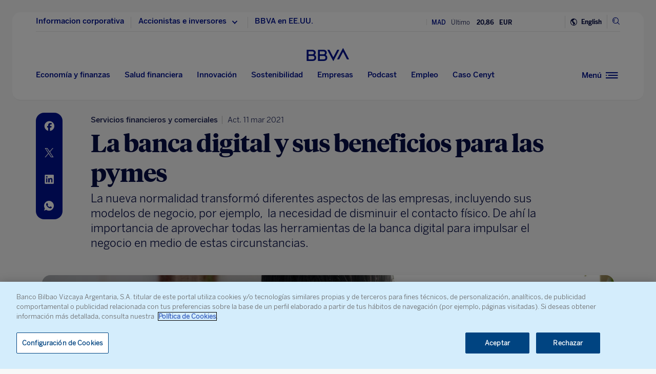

--- FILE ---
content_type: text/html; charset=utf-8
request_url: https://www.google.com/recaptcha/enterprise/anchor?ar=1&k=6LfOlw8sAAAAAH-t-BLYx_T0kwWuD0h4WeTX6EaK&co=aHR0cHM6Ly93d3cuYmJ2YS5jb206NDQz&hl=en&v=PoyoqOPhxBO7pBk68S4YbpHZ&size=invisible&anchor-ms=20000&execute-ms=30000&cb=pc1rnqqsh35b
body_size: 48494
content:
<!DOCTYPE HTML><html dir="ltr" lang="en"><head><meta http-equiv="Content-Type" content="text/html; charset=UTF-8">
<meta http-equiv="X-UA-Compatible" content="IE=edge">
<title>reCAPTCHA</title>
<style type="text/css">
/* cyrillic-ext */
@font-face {
  font-family: 'Roboto';
  font-style: normal;
  font-weight: 400;
  font-stretch: 100%;
  src: url(//fonts.gstatic.com/s/roboto/v48/KFO7CnqEu92Fr1ME7kSn66aGLdTylUAMa3GUBHMdazTgWw.woff2) format('woff2');
  unicode-range: U+0460-052F, U+1C80-1C8A, U+20B4, U+2DE0-2DFF, U+A640-A69F, U+FE2E-FE2F;
}
/* cyrillic */
@font-face {
  font-family: 'Roboto';
  font-style: normal;
  font-weight: 400;
  font-stretch: 100%;
  src: url(//fonts.gstatic.com/s/roboto/v48/KFO7CnqEu92Fr1ME7kSn66aGLdTylUAMa3iUBHMdazTgWw.woff2) format('woff2');
  unicode-range: U+0301, U+0400-045F, U+0490-0491, U+04B0-04B1, U+2116;
}
/* greek-ext */
@font-face {
  font-family: 'Roboto';
  font-style: normal;
  font-weight: 400;
  font-stretch: 100%;
  src: url(//fonts.gstatic.com/s/roboto/v48/KFO7CnqEu92Fr1ME7kSn66aGLdTylUAMa3CUBHMdazTgWw.woff2) format('woff2');
  unicode-range: U+1F00-1FFF;
}
/* greek */
@font-face {
  font-family: 'Roboto';
  font-style: normal;
  font-weight: 400;
  font-stretch: 100%;
  src: url(//fonts.gstatic.com/s/roboto/v48/KFO7CnqEu92Fr1ME7kSn66aGLdTylUAMa3-UBHMdazTgWw.woff2) format('woff2');
  unicode-range: U+0370-0377, U+037A-037F, U+0384-038A, U+038C, U+038E-03A1, U+03A3-03FF;
}
/* math */
@font-face {
  font-family: 'Roboto';
  font-style: normal;
  font-weight: 400;
  font-stretch: 100%;
  src: url(//fonts.gstatic.com/s/roboto/v48/KFO7CnqEu92Fr1ME7kSn66aGLdTylUAMawCUBHMdazTgWw.woff2) format('woff2');
  unicode-range: U+0302-0303, U+0305, U+0307-0308, U+0310, U+0312, U+0315, U+031A, U+0326-0327, U+032C, U+032F-0330, U+0332-0333, U+0338, U+033A, U+0346, U+034D, U+0391-03A1, U+03A3-03A9, U+03B1-03C9, U+03D1, U+03D5-03D6, U+03F0-03F1, U+03F4-03F5, U+2016-2017, U+2034-2038, U+203C, U+2040, U+2043, U+2047, U+2050, U+2057, U+205F, U+2070-2071, U+2074-208E, U+2090-209C, U+20D0-20DC, U+20E1, U+20E5-20EF, U+2100-2112, U+2114-2115, U+2117-2121, U+2123-214F, U+2190, U+2192, U+2194-21AE, U+21B0-21E5, U+21F1-21F2, U+21F4-2211, U+2213-2214, U+2216-22FF, U+2308-230B, U+2310, U+2319, U+231C-2321, U+2336-237A, U+237C, U+2395, U+239B-23B7, U+23D0, U+23DC-23E1, U+2474-2475, U+25AF, U+25B3, U+25B7, U+25BD, U+25C1, U+25CA, U+25CC, U+25FB, U+266D-266F, U+27C0-27FF, U+2900-2AFF, U+2B0E-2B11, U+2B30-2B4C, U+2BFE, U+3030, U+FF5B, U+FF5D, U+1D400-1D7FF, U+1EE00-1EEFF;
}
/* symbols */
@font-face {
  font-family: 'Roboto';
  font-style: normal;
  font-weight: 400;
  font-stretch: 100%;
  src: url(//fonts.gstatic.com/s/roboto/v48/KFO7CnqEu92Fr1ME7kSn66aGLdTylUAMaxKUBHMdazTgWw.woff2) format('woff2');
  unicode-range: U+0001-000C, U+000E-001F, U+007F-009F, U+20DD-20E0, U+20E2-20E4, U+2150-218F, U+2190, U+2192, U+2194-2199, U+21AF, U+21E6-21F0, U+21F3, U+2218-2219, U+2299, U+22C4-22C6, U+2300-243F, U+2440-244A, U+2460-24FF, U+25A0-27BF, U+2800-28FF, U+2921-2922, U+2981, U+29BF, U+29EB, U+2B00-2BFF, U+4DC0-4DFF, U+FFF9-FFFB, U+10140-1018E, U+10190-1019C, U+101A0, U+101D0-101FD, U+102E0-102FB, U+10E60-10E7E, U+1D2C0-1D2D3, U+1D2E0-1D37F, U+1F000-1F0FF, U+1F100-1F1AD, U+1F1E6-1F1FF, U+1F30D-1F30F, U+1F315, U+1F31C, U+1F31E, U+1F320-1F32C, U+1F336, U+1F378, U+1F37D, U+1F382, U+1F393-1F39F, U+1F3A7-1F3A8, U+1F3AC-1F3AF, U+1F3C2, U+1F3C4-1F3C6, U+1F3CA-1F3CE, U+1F3D4-1F3E0, U+1F3ED, U+1F3F1-1F3F3, U+1F3F5-1F3F7, U+1F408, U+1F415, U+1F41F, U+1F426, U+1F43F, U+1F441-1F442, U+1F444, U+1F446-1F449, U+1F44C-1F44E, U+1F453, U+1F46A, U+1F47D, U+1F4A3, U+1F4B0, U+1F4B3, U+1F4B9, U+1F4BB, U+1F4BF, U+1F4C8-1F4CB, U+1F4D6, U+1F4DA, U+1F4DF, U+1F4E3-1F4E6, U+1F4EA-1F4ED, U+1F4F7, U+1F4F9-1F4FB, U+1F4FD-1F4FE, U+1F503, U+1F507-1F50B, U+1F50D, U+1F512-1F513, U+1F53E-1F54A, U+1F54F-1F5FA, U+1F610, U+1F650-1F67F, U+1F687, U+1F68D, U+1F691, U+1F694, U+1F698, U+1F6AD, U+1F6B2, U+1F6B9-1F6BA, U+1F6BC, U+1F6C6-1F6CF, U+1F6D3-1F6D7, U+1F6E0-1F6EA, U+1F6F0-1F6F3, U+1F6F7-1F6FC, U+1F700-1F7FF, U+1F800-1F80B, U+1F810-1F847, U+1F850-1F859, U+1F860-1F887, U+1F890-1F8AD, U+1F8B0-1F8BB, U+1F8C0-1F8C1, U+1F900-1F90B, U+1F93B, U+1F946, U+1F984, U+1F996, U+1F9E9, U+1FA00-1FA6F, U+1FA70-1FA7C, U+1FA80-1FA89, U+1FA8F-1FAC6, U+1FACE-1FADC, U+1FADF-1FAE9, U+1FAF0-1FAF8, U+1FB00-1FBFF;
}
/* vietnamese */
@font-face {
  font-family: 'Roboto';
  font-style: normal;
  font-weight: 400;
  font-stretch: 100%;
  src: url(//fonts.gstatic.com/s/roboto/v48/KFO7CnqEu92Fr1ME7kSn66aGLdTylUAMa3OUBHMdazTgWw.woff2) format('woff2');
  unicode-range: U+0102-0103, U+0110-0111, U+0128-0129, U+0168-0169, U+01A0-01A1, U+01AF-01B0, U+0300-0301, U+0303-0304, U+0308-0309, U+0323, U+0329, U+1EA0-1EF9, U+20AB;
}
/* latin-ext */
@font-face {
  font-family: 'Roboto';
  font-style: normal;
  font-weight: 400;
  font-stretch: 100%;
  src: url(//fonts.gstatic.com/s/roboto/v48/KFO7CnqEu92Fr1ME7kSn66aGLdTylUAMa3KUBHMdazTgWw.woff2) format('woff2');
  unicode-range: U+0100-02BA, U+02BD-02C5, U+02C7-02CC, U+02CE-02D7, U+02DD-02FF, U+0304, U+0308, U+0329, U+1D00-1DBF, U+1E00-1E9F, U+1EF2-1EFF, U+2020, U+20A0-20AB, U+20AD-20C0, U+2113, U+2C60-2C7F, U+A720-A7FF;
}
/* latin */
@font-face {
  font-family: 'Roboto';
  font-style: normal;
  font-weight: 400;
  font-stretch: 100%;
  src: url(//fonts.gstatic.com/s/roboto/v48/KFO7CnqEu92Fr1ME7kSn66aGLdTylUAMa3yUBHMdazQ.woff2) format('woff2');
  unicode-range: U+0000-00FF, U+0131, U+0152-0153, U+02BB-02BC, U+02C6, U+02DA, U+02DC, U+0304, U+0308, U+0329, U+2000-206F, U+20AC, U+2122, U+2191, U+2193, U+2212, U+2215, U+FEFF, U+FFFD;
}
/* cyrillic-ext */
@font-face {
  font-family: 'Roboto';
  font-style: normal;
  font-weight: 500;
  font-stretch: 100%;
  src: url(//fonts.gstatic.com/s/roboto/v48/KFO7CnqEu92Fr1ME7kSn66aGLdTylUAMa3GUBHMdazTgWw.woff2) format('woff2');
  unicode-range: U+0460-052F, U+1C80-1C8A, U+20B4, U+2DE0-2DFF, U+A640-A69F, U+FE2E-FE2F;
}
/* cyrillic */
@font-face {
  font-family: 'Roboto';
  font-style: normal;
  font-weight: 500;
  font-stretch: 100%;
  src: url(//fonts.gstatic.com/s/roboto/v48/KFO7CnqEu92Fr1ME7kSn66aGLdTylUAMa3iUBHMdazTgWw.woff2) format('woff2');
  unicode-range: U+0301, U+0400-045F, U+0490-0491, U+04B0-04B1, U+2116;
}
/* greek-ext */
@font-face {
  font-family: 'Roboto';
  font-style: normal;
  font-weight: 500;
  font-stretch: 100%;
  src: url(//fonts.gstatic.com/s/roboto/v48/KFO7CnqEu92Fr1ME7kSn66aGLdTylUAMa3CUBHMdazTgWw.woff2) format('woff2');
  unicode-range: U+1F00-1FFF;
}
/* greek */
@font-face {
  font-family: 'Roboto';
  font-style: normal;
  font-weight: 500;
  font-stretch: 100%;
  src: url(//fonts.gstatic.com/s/roboto/v48/KFO7CnqEu92Fr1ME7kSn66aGLdTylUAMa3-UBHMdazTgWw.woff2) format('woff2');
  unicode-range: U+0370-0377, U+037A-037F, U+0384-038A, U+038C, U+038E-03A1, U+03A3-03FF;
}
/* math */
@font-face {
  font-family: 'Roboto';
  font-style: normal;
  font-weight: 500;
  font-stretch: 100%;
  src: url(//fonts.gstatic.com/s/roboto/v48/KFO7CnqEu92Fr1ME7kSn66aGLdTylUAMawCUBHMdazTgWw.woff2) format('woff2');
  unicode-range: U+0302-0303, U+0305, U+0307-0308, U+0310, U+0312, U+0315, U+031A, U+0326-0327, U+032C, U+032F-0330, U+0332-0333, U+0338, U+033A, U+0346, U+034D, U+0391-03A1, U+03A3-03A9, U+03B1-03C9, U+03D1, U+03D5-03D6, U+03F0-03F1, U+03F4-03F5, U+2016-2017, U+2034-2038, U+203C, U+2040, U+2043, U+2047, U+2050, U+2057, U+205F, U+2070-2071, U+2074-208E, U+2090-209C, U+20D0-20DC, U+20E1, U+20E5-20EF, U+2100-2112, U+2114-2115, U+2117-2121, U+2123-214F, U+2190, U+2192, U+2194-21AE, U+21B0-21E5, U+21F1-21F2, U+21F4-2211, U+2213-2214, U+2216-22FF, U+2308-230B, U+2310, U+2319, U+231C-2321, U+2336-237A, U+237C, U+2395, U+239B-23B7, U+23D0, U+23DC-23E1, U+2474-2475, U+25AF, U+25B3, U+25B7, U+25BD, U+25C1, U+25CA, U+25CC, U+25FB, U+266D-266F, U+27C0-27FF, U+2900-2AFF, U+2B0E-2B11, U+2B30-2B4C, U+2BFE, U+3030, U+FF5B, U+FF5D, U+1D400-1D7FF, U+1EE00-1EEFF;
}
/* symbols */
@font-face {
  font-family: 'Roboto';
  font-style: normal;
  font-weight: 500;
  font-stretch: 100%;
  src: url(//fonts.gstatic.com/s/roboto/v48/KFO7CnqEu92Fr1ME7kSn66aGLdTylUAMaxKUBHMdazTgWw.woff2) format('woff2');
  unicode-range: U+0001-000C, U+000E-001F, U+007F-009F, U+20DD-20E0, U+20E2-20E4, U+2150-218F, U+2190, U+2192, U+2194-2199, U+21AF, U+21E6-21F0, U+21F3, U+2218-2219, U+2299, U+22C4-22C6, U+2300-243F, U+2440-244A, U+2460-24FF, U+25A0-27BF, U+2800-28FF, U+2921-2922, U+2981, U+29BF, U+29EB, U+2B00-2BFF, U+4DC0-4DFF, U+FFF9-FFFB, U+10140-1018E, U+10190-1019C, U+101A0, U+101D0-101FD, U+102E0-102FB, U+10E60-10E7E, U+1D2C0-1D2D3, U+1D2E0-1D37F, U+1F000-1F0FF, U+1F100-1F1AD, U+1F1E6-1F1FF, U+1F30D-1F30F, U+1F315, U+1F31C, U+1F31E, U+1F320-1F32C, U+1F336, U+1F378, U+1F37D, U+1F382, U+1F393-1F39F, U+1F3A7-1F3A8, U+1F3AC-1F3AF, U+1F3C2, U+1F3C4-1F3C6, U+1F3CA-1F3CE, U+1F3D4-1F3E0, U+1F3ED, U+1F3F1-1F3F3, U+1F3F5-1F3F7, U+1F408, U+1F415, U+1F41F, U+1F426, U+1F43F, U+1F441-1F442, U+1F444, U+1F446-1F449, U+1F44C-1F44E, U+1F453, U+1F46A, U+1F47D, U+1F4A3, U+1F4B0, U+1F4B3, U+1F4B9, U+1F4BB, U+1F4BF, U+1F4C8-1F4CB, U+1F4D6, U+1F4DA, U+1F4DF, U+1F4E3-1F4E6, U+1F4EA-1F4ED, U+1F4F7, U+1F4F9-1F4FB, U+1F4FD-1F4FE, U+1F503, U+1F507-1F50B, U+1F50D, U+1F512-1F513, U+1F53E-1F54A, U+1F54F-1F5FA, U+1F610, U+1F650-1F67F, U+1F687, U+1F68D, U+1F691, U+1F694, U+1F698, U+1F6AD, U+1F6B2, U+1F6B9-1F6BA, U+1F6BC, U+1F6C6-1F6CF, U+1F6D3-1F6D7, U+1F6E0-1F6EA, U+1F6F0-1F6F3, U+1F6F7-1F6FC, U+1F700-1F7FF, U+1F800-1F80B, U+1F810-1F847, U+1F850-1F859, U+1F860-1F887, U+1F890-1F8AD, U+1F8B0-1F8BB, U+1F8C0-1F8C1, U+1F900-1F90B, U+1F93B, U+1F946, U+1F984, U+1F996, U+1F9E9, U+1FA00-1FA6F, U+1FA70-1FA7C, U+1FA80-1FA89, U+1FA8F-1FAC6, U+1FACE-1FADC, U+1FADF-1FAE9, U+1FAF0-1FAF8, U+1FB00-1FBFF;
}
/* vietnamese */
@font-face {
  font-family: 'Roboto';
  font-style: normal;
  font-weight: 500;
  font-stretch: 100%;
  src: url(//fonts.gstatic.com/s/roboto/v48/KFO7CnqEu92Fr1ME7kSn66aGLdTylUAMa3OUBHMdazTgWw.woff2) format('woff2');
  unicode-range: U+0102-0103, U+0110-0111, U+0128-0129, U+0168-0169, U+01A0-01A1, U+01AF-01B0, U+0300-0301, U+0303-0304, U+0308-0309, U+0323, U+0329, U+1EA0-1EF9, U+20AB;
}
/* latin-ext */
@font-face {
  font-family: 'Roboto';
  font-style: normal;
  font-weight: 500;
  font-stretch: 100%;
  src: url(//fonts.gstatic.com/s/roboto/v48/KFO7CnqEu92Fr1ME7kSn66aGLdTylUAMa3KUBHMdazTgWw.woff2) format('woff2');
  unicode-range: U+0100-02BA, U+02BD-02C5, U+02C7-02CC, U+02CE-02D7, U+02DD-02FF, U+0304, U+0308, U+0329, U+1D00-1DBF, U+1E00-1E9F, U+1EF2-1EFF, U+2020, U+20A0-20AB, U+20AD-20C0, U+2113, U+2C60-2C7F, U+A720-A7FF;
}
/* latin */
@font-face {
  font-family: 'Roboto';
  font-style: normal;
  font-weight: 500;
  font-stretch: 100%;
  src: url(//fonts.gstatic.com/s/roboto/v48/KFO7CnqEu92Fr1ME7kSn66aGLdTylUAMa3yUBHMdazQ.woff2) format('woff2');
  unicode-range: U+0000-00FF, U+0131, U+0152-0153, U+02BB-02BC, U+02C6, U+02DA, U+02DC, U+0304, U+0308, U+0329, U+2000-206F, U+20AC, U+2122, U+2191, U+2193, U+2212, U+2215, U+FEFF, U+FFFD;
}
/* cyrillic-ext */
@font-face {
  font-family: 'Roboto';
  font-style: normal;
  font-weight: 900;
  font-stretch: 100%;
  src: url(//fonts.gstatic.com/s/roboto/v48/KFO7CnqEu92Fr1ME7kSn66aGLdTylUAMa3GUBHMdazTgWw.woff2) format('woff2');
  unicode-range: U+0460-052F, U+1C80-1C8A, U+20B4, U+2DE0-2DFF, U+A640-A69F, U+FE2E-FE2F;
}
/* cyrillic */
@font-face {
  font-family: 'Roboto';
  font-style: normal;
  font-weight: 900;
  font-stretch: 100%;
  src: url(//fonts.gstatic.com/s/roboto/v48/KFO7CnqEu92Fr1ME7kSn66aGLdTylUAMa3iUBHMdazTgWw.woff2) format('woff2');
  unicode-range: U+0301, U+0400-045F, U+0490-0491, U+04B0-04B1, U+2116;
}
/* greek-ext */
@font-face {
  font-family: 'Roboto';
  font-style: normal;
  font-weight: 900;
  font-stretch: 100%;
  src: url(//fonts.gstatic.com/s/roboto/v48/KFO7CnqEu92Fr1ME7kSn66aGLdTylUAMa3CUBHMdazTgWw.woff2) format('woff2');
  unicode-range: U+1F00-1FFF;
}
/* greek */
@font-face {
  font-family: 'Roboto';
  font-style: normal;
  font-weight: 900;
  font-stretch: 100%;
  src: url(//fonts.gstatic.com/s/roboto/v48/KFO7CnqEu92Fr1ME7kSn66aGLdTylUAMa3-UBHMdazTgWw.woff2) format('woff2');
  unicode-range: U+0370-0377, U+037A-037F, U+0384-038A, U+038C, U+038E-03A1, U+03A3-03FF;
}
/* math */
@font-face {
  font-family: 'Roboto';
  font-style: normal;
  font-weight: 900;
  font-stretch: 100%;
  src: url(//fonts.gstatic.com/s/roboto/v48/KFO7CnqEu92Fr1ME7kSn66aGLdTylUAMawCUBHMdazTgWw.woff2) format('woff2');
  unicode-range: U+0302-0303, U+0305, U+0307-0308, U+0310, U+0312, U+0315, U+031A, U+0326-0327, U+032C, U+032F-0330, U+0332-0333, U+0338, U+033A, U+0346, U+034D, U+0391-03A1, U+03A3-03A9, U+03B1-03C9, U+03D1, U+03D5-03D6, U+03F0-03F1, U+03F4-03F5, U+2016-2017, U+2034-2038, U+203C, U+2040, U+2043, U+2047, U+2050, U+2057, U+205F, U+2070-2071, U+2074-208E, U+2090-209C, U+20D0-20DC, U+20E1, U+20E5-20EF, U+2100-2112, U+2114-2115, U+2117-2121, U+2123-214F, U+2190, U+2192, U+2194-21AE, U+21B0-21E5, U+21F1-21F2, U+21F4-2211, U+2213-2214, U+2216-22FF, U+2308-230B, U+2310, U+2319, U+231C-2321, U+2336-237A, U+237C, U+2395, U+239B-23B7, U+23D0, U+23DC-23E1, U+2474-2475, U+25AF, U+25B3, U+25B7, U+25BD, U+25C1, U+25CA, U+25CC, U+25FB, U+266D-266F, U+27C0-27FF, U+2900-2AFF, U+2B0E-2B11, U+2B30-2B4C, U+2BFE, U+3030, U+FF5B, U+FF5D, U+1D400-1D7FF, U+1EE00-1EEFF;
}
/* symbols */
@font-face {
  font-family: 'Roboto';
  font-style: normal;
  font-weight: 900;
  font-stretch: 100%;
  src: url(//fonts.gstatic.com/s/roboto/v48/KFO7CnqEu92Fr1ME7kSn66aGLdTylUAMaxKUBHMdazTgWw.woff2) format('woff2');
  unicode-range: U+0001-000C, U+000E-001F, U+007F-009F, U+20DD-20E0, U+20E2-20E4, U+2150-218F, U+2190, U+2192, U+2194-2199, U+21AF, U+21E6-21F0, U+21F3, U+2218-2219, U+2299, U+22C4-22C6, U+2300-243F, U+2440-244A, U+2460-24FF, U+25A0-27BF, U+2800-28FF, U+2921-2922, U+2981, U+29BF, U+29EB, U+2B00-2BFF, U+4DC0-4DFF, U+FFF9-FFFB, U+10140-1018E, U+10190-1019C, U+101A0, U+101D0-101FD, U+102E0-102FB, U+10E60-10E7E, U+1D2C0-1D2D3, U+1D2E0-1D37F, U+1F000-1F0FF, U+1F100-1F1AD, U+1F1E6-1F1FF, U+1F30D-1F30F, U+1F315, U+1F31C, U+1F31E, U+1F320-1F32C, U+1F336, U+1F378, U+1F37D, U+1F382, U+1F393-1F39F, U+1F3A7-1F3A8, U+1F3AC-1F3AF, U+1F3C2, U+1F3C4-1F3C6, U+1F3CA-1F3CE, U+1F3D4-1F3E0, U+1F3ED, U+1F3F1-1F3F3, U+1F3F5-1F3F7, U+1F408, U+1F415, U+1F41F, U+1F426, U+1F43F, U+1F441-1F442, U+1F444, U+1F446-1F449, U+1F44C-1F44E, U+1F453, U+1F46A, U+1F47D, U+1F4A3, U+1F4B0, U+1F4B3, U+1F4B9, U+1F4BB, U+1F4BF, U+1F4C8-1F4CB, U+1F4D6, U+1F4DA, U+1F4DF, U+1F4E3-1F4E6, U+1F4EA-1F4ED, U+1F4F7, U+1F4F9-1F4FB, U+1F4FD-1F4FE, U+1F503, U+1F507-1F50B, U+1F50D, U+1F512-1F513, U+1F53E-1F54A, U+1F54F-1F5FA, U+1F610, U+1F650-1F67F, U+1F687, U+1F68D, U+1F691, U+1F694, U+1F698, U+1F6AD, U+1F6B2, U+1F6B9-1F6BA, U+1F6BC, U+1F6C6-1F6CF, U+1F6D3-1F6D7, U+1F6E0-1F6EA, U+1F6F0-1F6F3, U+1F6F7-1F6FC, U+1F700-1F7FF, U+1F800-1F80B, U+1F810-1F847, U+1F850-1F859, U+1F860-1F887, U+1F890-1F8AD, U+1F8B0-1F8BB, U+1F8C0-1F8C1, U+1F900-1F90B, U+1F93B, U+1F946, U+1F984, U+1F996, U+1F9E9, U+1FA00-1FA6F, U+1FA70-1FA7C, U+1FA80-1FA89, U+1FA8F-1FAC6, U+1FACE-1FADC, U+1FADF-1FAE9, U+1FAF0-1FAF8, U+1FB00-1FBFF;
}
/* vietnamese */
@font-face {
  font-family: 'Roboto';
  font-style: normal;
  font-weight: 900;
  font-stretch: 100%;
  src: url(//fonts.gstatic.com/s/roboto/v48/KFO7CnqEu92Fr1ME7kSn66aGLdTylUAMa3OUBHMdazTgWw.woff2) format('woff2');
  unicode-range: U+0102-0103, U+0110-0111, U+0128-0129, U+0168-0169, U+01A0-01A1, U+01AF-01B0, U+0300-0301, U+0303-0304, U+0308-0309, U+0323, U+0329, U+1EA0-1EF9, U+20AB;
}
/* latin-ext */
@font-face {
  font-family: 'Roboto';
  font-style: normal;
  font-weight: 900;
  font-stretch: 100%;
  src: url(//fonts.gstatic.com/s/roboto/v48/KFO7CnqEu92Fr1ME7kSn66aGLdTylUAMa3KUBHMdazTgWw.woff2) format('woff2');
  unicode-range: U+0100-02BA, U+02BD-02C5, U+02C7-02CC, U+02CE-02D7, U+02DD-02FF, U+0304, U+0308, U+0329, U+1D00-1DBF, U+1E00-1E9F, U+1EF2-1EFF, U+2020, U+20A0-20AB, U+20AD-20C0, U+2113, U+2C60-2C7F, U+A720-A7FF;
}
/* latin */
@font-face {
  font-family: 'Roboto';
  font-style: normal;
  font-weight: 900;
  font-stretch: 100%;
  src: url(//fonts.gstatic.com/s/roboto/v48/KFO7CnqEu92Fr1ME7kSn66aGLdTylUAMa3yUBHMdazQ.woff2) format('woff2');
  unicode-range: U+0000-00FF, U+0131, U+0152-0153, U+02BB-02BC, U+02C6, U+02DA, U+02DC, U+0304, U+0308, U+0329, U+2000-206F, U+20AC, U+2122, U+2191, U+2193, U+2212, U+2215, U+FEFF, U+FFFD;
}

</style>
<link rel="stylesheet" type="text/css" href="https://www.gstatic.com/recaptcha/releases/PoyoqOPhxBO7pBk68S4YbpHZ/styles__ltr.css">
<script nonce="iFggLFitpcbqzFRYuOSnlQ" type="text/javascript">window['__recaptcha_api'] = 'https://www.google.com/recaptcha/enterprise/';</script>
<script type="text/javascript" src="https://www.gstatic.com/recaptcha/releases/PoyoqOPhxBO7pBk68S4YbpHZ/recaptcha__en.js" nonce="iFggLFitpcbqzFRYuOSnlQ">
      
    </script></head>
<body><div id="rc-anchor-alert" class="rc-anchor-alert"></div>
<input type="hidden" id="recaptcha-token" value="[base64]">
<script type="text/javascript" nonce="iFggLFitpcbqzFRYuOSnlQ">
      recaptcha.anchor.Main.init("[\x22ainput\x22,[\x22bgdata\x22,\x22\x22,\[base64]/[base64]/[base64]/[base64]/[base64]/UltsKytdPUU6KEU8MjA0OD9SW2wrK109RT4+NnwxOTI6KChFJjY0NTEyKT09NTUyOTYmJk0rMTxjLmxlbmd0aCYmKGMuY2hhckNvZGVBdChNKzEpJjY0NTEyKT09NTYzMjA/[base64]/[base64]/[base64]/[base64]/[base64]/[base64]/[base64]\x22,\[base64]\\u003d\x22,\x22wr3Cl8KTDMKMw6HCmB/DjMOIZ8OZSlEOHgIKJMKRwrvCuBwJw4fClknCoDXCkht/wp7Dr8KCw6dLCGstw7bCvkHDnMK+HFw+w5R+f8KRw4kmwrJxw7jDhFHDgHVmw4UzwrUDw5XDj8OqwpXDl8KOw6EdKcKCw5PCoT7DisOwV0PCtVXCpcO9EQvCucK5alrCksOtwp0/CjoWwqTDqHA7XMOtScOSwqDChSPCmcKJc8Oywp/[base64]/wr/CgMKpwoEeH8OIFMKewrZKw6clSxcNeAnDnsOMw63DownCtE7DqETDnGw8UFUadw/CucKldUwAw6vCvsKowp97O8OnwpNtViTChH0yw5nClcOPw6DDrHMBfR/Cv1llwrk+NcOcwpHCtxHDjsOcw58FwqQcw4dDw4wOwpDDhsOjw7XCmcOoM8Kuw6tlw5fCtigAb8OzDMKlw6LDpMKrwofDgsKFRcKjw67CrwxmwqNvwp5pZh/DiEzDhBVdUi0Gw6lfJ8O3F8KGw6lGBMKlL8ObQC4Nw77CnsK/w4fDgELDmA/[base64]/DgxPCt8OawrbCvClVPcKNOsOcwpjDg07CnkLCqcKTMEgLw7tyC2PDjcOlSsOtw7rDl1LCtsKDw5Y8T2Z0w5zCjcObwo0jw5XDtU/DmCfDvGkpw6bDp8KQw4/[base64]/[base64]/CssKeREJDwqMsP3rDocOUwoHCq8O7wprCqcO9wonDhQITwoTCqVjClMKTwqMAaTTDmMOhwrPCh8KhwpMYwpTDqCQeZlDDsCPCunwLREXDjxcrwqbCoyIkO8OAKiNXJcKrwq/DsMOsw5TCk2kBScKjI8KaPcOGw6UOL8KEGcKYwqTDj2bCqsOSwpNDwrzCqiY+E3vCjMOXw517ATh/w5pjwq5/T8KUw4HCmGUOw5kDPgrDl8KRw7FPw63Dj8KZR8KEcylHNSp/TcKIworCiMK8WgViw6YUw6nDr8Oqw5c2w7fDrn8nw4/CrRvCokvCqMO9wp4LwrjCkcOswrIGw4PDmsOGw6zDqcOFTMOodW/DslcwwoLCmMKcwoR5wr7DgMO8wqInA2PDkMOyw5ECwqJ/wpPCkh5Iw6Eqwq3DlEJ7wq5bKHrCrsKEw5pVa3MOwrbChcO0DwwNM8KBw40ow7xANSZcbcKLwotZIFxKWT8GwpdBRsOkw4xrwoIuw7fCosKFw6ZfPsK3aELDsMOAw7HCmMKvw59JLcOGQcObwp/CrEJlAcKBwq3DkcKtwocSwq/ChiJJdsKpRRIUHcOUwp9NEMOvBcOZKl7CqEBZMcKwSAHDhMO2LwLCmsKbwr/[base64]/DsDDCiDhqwqvDrcKqwoHClMO3woEWb8OFSsOqHsKxO0HCisK5ARlLwqHDs19Jwo82CiEPHk0Vw73Cj8KYwoHDucK1wrVXw5sURiQxwoJDWBLCiMObw6PDg8KSw7HCrAfDq3EZw5zCs8OIGMOGfFDDtX/Dr3TCj8KWbisJSEvCgH7Dr8Kxw4V0Qzxsw7jDhWcDSHfDsmTChCBUThrCiMO5WsO5DE1sw4x2SsKvw5UkDSAaZMK0w6fCqcKSVygPw53DksKRE2gIb8OdAMOgSwXCvDQ0wp/[base64]/[base64]/DscOeIF5QdGp0wq7CiTQ7dsKENcOZF8Kaw45VwprDixpRwpcKwo1rwphPTUgjwospeyZsAsKlJ8KnD0F8w7HDosOLw7DDryM0csOXfDXCr8ObI8KeX1PCgMKGwoQNCsOrZsKGw4cCb8O7WsK1w68Qw5Fowr7DjsOFwr/[base64]/Dk8KpNsKDR8KIAMOnwoshw5sMf2AGHm9Xwr0Qw5oxw7wRajLDk8KOT8O6w5pywofCmcKdw4vCnGdWwoDCq8KzLMK2wq/Ci8KJJ03CjUDDjsKowrfDmsK3Z8KIBgzCqsO+wpnDlF3DhsO5FSnDo8K3KUFlw7YMw6bClF3DjWLCjcK0wo8GXEfDn1nDqMK/TsOTU8OnbcOiZzLDqVp3wrpxZcOYFj5+YxZpw5vCgMOcPlPDhMOsw4fDv8OXfXM4QzjDjMKoR8OTcSEBImN/[base64]/[base64]/CtWTCkmBUbcKYE8K7ZcOwF8OOasOMP8O1w4bCggzCt2PDm8KOQUvCrUbCoMKCfMKnwr3Dm8OZw7dAwqjCo3wqHHHCrsKzw57DtB/DqcKfwrs0AcOmKMONRsKVw7hrwp/Dl2rDrnrDpHPDjR3DnhvDpMKkwpBYw5LCqMOvwptiwp9PwoARwpYMw7jDiMKCRBTDuTvDgyHCgMOVQsOKa8KgIcOlR8OYJMKEFApTWA3CvMKNVcOYwr4uMRkMLsOuwqVZecOqIsKFTsK6wo/DqMOvwpE1O8OZESPCjSPDuUrCpFHCo0hjwq4wWGgsecKIwojDr3HDtDwpw7LDtxrDpMOvKMKBwqlsw5zCusKhwq5LwpTCn8K9w5B+w41mwpXDtsOAw6rCtQfDtDPCqMOTdR/CssKNDcOvwqnCjHfDjMKGwpNYccKmw41KJsOvTsKOwq44I8Ofw63DuMO8eB7CtzXDkWAtwo0seVdzMBvDr2XChcOdLRpiw6k5wrhuw63DjcKAw7IDLsKKw5JKwqBdwp3CrAjCoV3CrcKzwr/Dk0rCmsOYwrLCujTCvsODScK2O1/CrWnCv0nCtMKRIVpPw4jCqsOawrkfTg1Fw5DDrSbDkcOaJiLCg8KFw4vCoMKSw6jChsKtwqlLw7jCmGHDhRPCgQ7CrsKmNinCkcKQCMOBE8OlFQ82w4TCgwfCgxYhw6rDkcKlw59qbsO/fhgsX8KUw7ttwrLCosO7AsKSbBVmw77DvmPDs1IPKz3DocO/[base64]/wrLCrcOnCMKMwoXChsO/wrTCnMOtfMKIwqZPXsOlwpnCp8KqwpjDlMOgw6kWUcKbfMOsw63DhcKpw7tqwr7DscOdTDYiPR4Fw4phciEVw5xIwqoSYynDh8OxwqZtwolsRz/CksOFVg7CnEMywrPCm8K+UiHDuS8dwq7DucKEw6fDkcKCwpkPwr1UXGw2J8Oew5/[base64]/DoXRDLn4DRMO3NHpZwqNGY8OGwoY9GHh8w6XCghEUeSV3w7HDpcOIGMOkwrUWw5x1w4cGwr/DnGl8KTIKIzRuCETCpsOuGRwNOVnDn27DiUXDj8OzOkFkJkglR8KIwpzDjnZbIBM+w7/[base64]/Cl3wDOTfDusKPI2vDt8KcfkvDlgY+asKETS3DrcKMwqHDvWAuYMKIQ8OXwp49woXChcOuT2Y2wpfCl8OMwpFwNxvCucOzw7JRw4fDncOyLMKeChpvwobCoMOOw4V5wpzCggrDsToxWcKQwpo+GnEEHcKsWsOTwpHDm8KGw7/CuMK8w69ywqjClsO7GsOIEcOgdQDCjMOMwrlewpUUwpA7bTXCuDrCiHQrD8OOPSvDgMKaGcK5ZlDCo8ODTcOFZwfDhcO6R13DtBXDmsK/MsKMP2zDnMKIaEUoXEsjdMOGNwQEw4RfBsK+w55Pwo/ClH5Iw67Cr8KGw6PCt8KcHcKsKz8wLEkgczrCu8ODYEQLF8OgdAPDs8Kvw73DrWENw4rCv8OPay0twpkYOMKyesKcQzLCn8OEwqAyN37DhsOPbsK1w5IiworDuxbCoEDDuylWw6Mzwr3DjcK2wrBMNlDDjsOewqHDgD5NwrjDncKpC8Kqw6LDhCvCkcOgw5TCssOmw7/DgcOkw6jDrHXDvsKsw5ExfGF/wprDpsOiw5TDuzMLKjXCilhMesK+MsOvw7LDvcKFwpZ4wqJhJsOcUw3CmjbDqlvCtsK9JcK1wqJPG8K6ScOOw6HDq8OGQcOnbcKTw53CuGo4AMK0Ri/[base64]/[base64]/CsjDCpsObw6fCv8OHwoXDogzClmsTRsOtwrHCiMO3PcKrw71tw5LCu8KYwqdOwogaw7NLG8OxwqkUSMOywocpw7Y0TsKCw7w1w6LDlVpewoHDicKuc2rCrzVhLkLCgcOtYsOzw5TCssObwpQgAX/[base64]/w4ccwofDriVGw7IREsKrw5UbICN/woc4LXXDjWtdw4BwKMOaw7zCqcKWBWNhwpBAHmPCoRPDgcKrw5sIw7lBw5TDuULCpMOOwpvCuMOgfxUhw63CpUfDocOHUSzDsMOtF8Kcwr7CqhHCucOgD8OXG2/[base64]/HnXDqcO/wqtkwrxKF2VGEcOCQyxgw7fCuMKlQCs+GH9ZIMKkSsO4OxzCih0XecKMOcODTmIhw4XDmcKfMsOpwp9pKXDCoUwgaUDCvsKPwr/DkSLCggzDhWrCiMOIPy9da8KKdgFuwrIYwrPCpMK6PMKYasK6JCNzwp7CrGoUG8Knw4HCgMKpCMKRw7jDpcO8a1A8DcO2G8OWwqnCsHjDpcOrf2PCnMO7UmPDrMOcSHQZwodLw6EOwpnCjRHDmcOYw444dMO/SsOjb8OLU8ODc8ObaMOkLMKzwqlAw5Y5woU9w5pZVsK2WBvDrcOAbjRlSwczX8OUa8KiQsKnwr9rHWTCom/DqQHDp8ObwoZxHgnCr8O4w7zDpMKXwqbCt8OQwqRdYMKGZAktwpfClsOkZgvCtVl0UcKtO0nDucKNwpRLN8Kiw6dJwoDDm8O3HBYpw6XCoMKGOwAdw4zDhBjDqBTDrcOgK8OoOQkUw57Don3DrRLDt3ZOw51XKsO6wr/DnDdiwo9+wpIFbsOZwrktNArDrjHDlcKTwoxyKcKKw4Vpw7Vkwo9Pw5x4wpwww67CvcKXFVnCt2BXw7sywqPDj17Dl3RSwqdFwqxZw7suw4TDjwckL8KQY8Oxw6/[base64]/[base64]/CswrChh9ocWnCq37DngHDpsOGPxfCv8KAw73DpHJbw6Rfw6DCokrChMKQNsOww5jDoMOOw7PCrC1Hw4DDqBkvw7HDtcOtwpLCvx5OwpvDsk/[base64]/w6lowpvCjMKTw78Aw7kua8OVw5PCuibDhi5Kw4PCn8OeF8K/wohUL27Cnz/[base64]/CqElXEFRbw4zDkDNNwoV8wpQnwqhnI8Kzw4vDhFLDicO6woLDhMOSw5hPAMOZwo4mw7g2wo4DYsOcKMOzw6fDhcKsw7XDnj7DvsO6w4XDr8Oiw4RaPEo9wrbCp2jDqsKEWlR0acOVZ1lXw7zDpMOew5bDnhF/woQAw7BFwrTDg8KiKWAhwo3Di8OfVcO/[base64]/VwHDlsKbw77DvMONw6jCnMOFZMKKM8O2LcOqF8O2w5N/wrLCrnXCkntNOVDCmMKGfErDrAcsY0/DoUc+wo0uKsKgdU/CoTNFwrwnwpzCmxHDvMOSw714w69zw68DYBbDlMOJwp9kCm11wqXCghXCjcOaKMONX8Oxwo/[base64]/OW3CplDDiT9/X03DjSc9w4lwwpo5bjItQRHDrsOewqtvRsK4KCJnGsKnZURrwrsHwr/DpXJ5fE7DjQnDjcK8FMKQwpXCliBgS8OKwqdSUMKZXj/DtUZPDjcueXrChMKVwobCpcKuwrfCucOSX8KQBRYEw7vCnDRmwpEtR8KkWm/CpcKYwoHCgcOQw6DDg8OMIMK3EcOrw6DCtRnCrMK1w65TZExhwoDDncKUUsO8EMKvM8K+wp4EFHs6TTZCTXfDigHDmkzCmsKEwr/Cq3LDksONYcK6eMOpFjQuwpwpM1EuwrUUwoLCrcO5wqlyU2/DqsOpwozCsXzDqsOlw7lEZcO9wpxxCcOYOGXCpxJmwpx7VXLDsgvCvz/CncOxGcK+DSvDgsOiwo/[base64]/CmQLCgMOVw6PCmxXCuMK3CMKMw7Uww4PDmsOPw69SP8OnGcOEw4zCjTFwKzTDhwbCjirDg8K3WsOrKCUNwoJ5PnzCgMKtCMKUw4IFwqYGw7c1wrDDv8KNwpPDskE3K33Dp8Ovw7HDtcOzwo/[base64]/[base64]/DjMOuRcOhU8OKwqsPwotgBRHDrcKkwprCtsK1SGzDv8K+w6rDsWgSwrIAw6k+w7dpI05/w5vDqcKHdQhAw40IbCQHecKvaMOEw7QmV1PCvsOAUEXDpTg/LMO+KlzCl8OtM8KMVjo6T0TDqMKdQV0dw4TCnlXCvMOfDz3DlcKbMnhTw519w4FEw7sSw6swcMOzLkPDtcKEP8KfMFFKw4zDkwnDlsK+w4hnw5hYTMOLw7Ezw5tYwpnCpsOYwqtvSV1Kw7bDlMOiIMKWclPChzFSwpnCvsKqw7I/AwBsw6vDl8OMaTR+wp/Dv8K7e8OVw6HDtl1MYUnCk8ONf8KUw6PDvyTCosOXwpfCu8Oufn5RZsOBwpEFwqLCvsKOwq/[base64]/bCoBw4h4b8OwLivDvsKae1vDmUggWsKbD8KZMMKJw6l7w6Qpw7RFw6BjGQAIc27DqXUUwqTCuMKsIxTDvTrDoMOiwpJcwrvDkHnDi8O9IsOFGTskXcOtbcO0bifDs1vCtU1wQ8OdwqHDhsKkw4/DkiLDt8O7w4vDnUbCuRpLw5UBw4c9woBBw7HDpcKkw6jDlcOswpAhHyYWJS/CpMOIw7cTEMK0E24jw7hmw6HDhsKrw5MHwopjw6rCg8O/w5PDnMOJw7E2eUrDnELDqwUYw4lYw4dqw4zDrn4YwosCYcKCW8O/wpjCkQEOVsO/OMKyw4R/w4pOw7wmw6bDoAM5wqNzOx9LNsK2WcO2wobDo2YsBcOGGjELL0ZgOScXw5jCp8Kvw5dYw4ZbagxMdMKFw5w2wq0Gwp7DpBxzw5nDtHolw7DDh2tsWVIGTA8peRhlw5cLe8KJRMKxVhjDu1HCu8KKw7cIdTLDgV1UwrHCocK+wq7DtMKPw7/DvMOSw7Izw5LCpDPDgsKRRMOewodmw5dewrlXA8OZQFDDuw1yw4nClMOgV3/[base64]/DucKNIMOKwoNreMKxX8KoTyjDi8OCwrzCv2FXwonDk8KBUxLDtcK2wq7CtQ/[base64]/ClB/CrTHDmcKYwqodwqLClyDCocOCDcOMHDjCl8OFR8K2dMK8w5NUwqlOw40aPXzCoULDmS7CusOvUlpjG3rDq1Vww6o4Qh7DvMKecCdBBMK2w7Qww63Cu0/Cq8Oaw6dZw4zDhcOSwpV7FMO4wo9jw4rCp8Oxb3zCmDrDjcO3wrhmTyrDn8OtPVHDnMOlQMOHTChIUMKCwpTDrcKtFWnDl8O+wrUFQFnDisORKgzDtsKhCB7DgcOEw5Njwo/DshHDj3JwwqgnSMKuwp9Nw5BGLcOzW3IWcFUWUsKcalYCMsOAw7oQTh3DuE/CnyknVBoww4DCmMKFT8Kxw5FhIsKhwoRsV07CiULCvnYNwq8yw7/Dqi/Cp8Oowr7ChAXDtxfClCkxe8KzcMKTwqEfZX3DlMKvNMKkwr3CnAIvw5DDusKofitYwrchTcKuw6lTw5DDmCLDkl/DuljDiSw+w5l+ARbCkGbDnsOww6FAd3bDrcKzdFwswozDncOMw7/DsQxDQ8Kawqpcw7gTFcOwBsOtQMKPwrwbDsOQI8KPXsO8w5rCicKRHyMMc2BCIh9xwo9lwrPDqsKPZcOCFgDDhsKTPlU/WcO/JcORw5rCmMKsaRsiw6LCsw/[base64]/[base64]/DpMKkMnjDj8O5wr/DuEpCaWTCt8OHPcKVO0/[base64]/[base64]/[base64]/Dp8KID8KdH0xrwqLDmFAbCTLCsMKCwrcgTcOPdzJfNWpOwpJaw5PCrcOmw5/CtwcRwpLCucO/w5vCtDcKZS9EwpbClUNBwqIpOsKVeMOucTl2w5DDgMOtTDdjexrCjcOoXALCksKbeS54Zl41w713AmPDh8KTfsK0woFxwoLDt8K/exHDu3llKitMecK0w7vDmljCtsOHw7Q6W2hlwo92G8KoQMO0wpdPflAKS8Kvwq0DNnZkNyHDsB/DtcO1DcORw5Qkw4B6V8Obw5c1NcOtwr0DPBHDlcK+QsOiw6jDosOmwoTCohvDtcOxw5FVHcO1VcOIbiLCjy3CuMKwHE7Dq8KqCMKJE2jDhsOYKjcdw53DqMK9D8OwGGLCkg/DmMKywpTDsmE9QG0swr85w7p1w5rDpHDDm8K8wonDgQQ8CT8rwrEDVTl8cm/CmMONL8OpP2VwQz7Cl8KAZVLDm8KKKljCoMObesOswrd+w6NZagjDv8KEwpPClcKTw6/CpsONwrHDh8OwwofDh8OAcsOmMD3DinbCvMO2a8OawqMrZyFhBwvDiVI0UDvDlG8/w6s7ZVFVIsOdwqLDn8OmwqzCh2zDr3DCrEhlZMOpfsKwwqF8Z2TCrH90w6pQwr7Cihdvwp3CigLDjV4FQD7DgRDDih5WwokzJ8KRLsKPP2fDj8OUwrnCv8Kzwr3DkcO+LMKZQMOlwq1OwpDDqcKYwqlZwpDDqcKTBFXCrRctwq3DsxTCvU/CkMK1wqESwqfCuC7CvhVZb8OAw4jCmcO2MgbCk8OVwpEmw43ChBfDnMOGb8OVwqrCgcKHwqV1QcOofcOLwqTDgRjCnsKhwqnCjhXCggYIJMOOf8K+YcKuw5hnwqfDnAMTGsK1w5/Duw17NcKQwonDq8OVEsKdw4XDkMOvw5xob0hXwpMPI8KLw4LDoDkLwrLDtm3CgAPDnsKWwp8TTcK+wqFkED99w5LDtHFoeWsxfcOUAsORb1fCkS/[base64]/Dvj8Fw65SRsOFw4LDjk3DmcKyw5oPw5LCvMKleATCmcKmw6HDvWEpE3LCucOMwr1+I05Dc8OUw73CkMOISEYzwqzCk8OKw5nCtsKnwq4HHcO5SMKuw4AYwrbCoj9pZX4yE8OhHCLCk8OZVyN5w4/Ct8Oaw5tQKkLCtwTDnMKmFMO2R1rCoVN/[base64]/DtMKqw6l9wqYDD0l3w7nCqF/[base64]/[base64]/w6k2QBgrHjBew4XDv05Ww6XCuF/Cim9/GGjClcOoMnDDi8OPHcOlw4AdwobCvW5iwocvw5lzw5fCk8O0fUnCiMKnw5TDujvDmcOXw5XDlcKKX8KJw4nDizk5PMO2w71VI0sEwqzDhCLDmgkFBUHCkh/CnW5aF8OrKEIkwrEtwqgPwqnCpETDnBzCpsKfVkxpNMO5QRPCs1FSHw5twrvDtcKxMBNdCsKhQcKFwoEYw6jDn8KFw6NyAHYOD3hvDsOZasKzecOoBB/DikXDiW7Ck1pQGmx/wrJwRWHDqkVNC8KzwqdPQsO1w5FEwpNQw4DCnMKVwpfDpx3Dl2/Cnzoow6xfwp3DhcOAw5DCoBc0wrjDlGzClsKEwqodw4rCu2TCmTtmVDEuFQjCs8Krwpt1woHDqxbDmcOkwqtHw5TDlMK/ZsOFA8OaSjHCoSZ/wrTCtcOew5LDjsO6M8OfHg0lw7NjK0zDqMOHwpFqwp/DjknDsjTClsOHIcK+w6wZwogLQGTDtRzDjQEZLEDCmHjDqMKEODXDiUFKw4zCnMOVw4bCu0Ncw41AJk7Chy95w5DDsMOIAcOwUiA9DGrCuSvCvcOkwqbDgcOywqXDu8OUwq5Mw6jCvcOmah8+w48Rwr/CuELDk8Oiw45eZ8Orw60wNsK1w6Jzw5gLJG/DocKnKMOResOSwpTDtMOSwpxQcmAjw6LCvV1HUyTCpMOpIE98wqTDh8KWwoAwZ8ONCklpHMKsAMOTwoHCoMK9BMKWwq/Di8KzK8KkZ8OuBQ9Mw6gORS5CYcOQAwdUeAbCncKBw5Y2K3RFMcKDw6zCoRNcJDBzF8KUw6LCgsOmwrLDgcKgE8OnwpHDpMKJcV7CjcKCwrnDn8KwwqZoUcO+w4XCqF/[base64]/CnRV0w6fDu303wobCv8OXw6XDtRnCrRDCqGd5RCM2w7/ChxMxwqbCgcOLwqrDuAIgwowhNyXCjBtkwpvDrsOKAATCkcKqTD3CjzDCnsOdw5bCmMKwwoLDkcOGbm7CpsKyHg4oPMK0wo/DhDIwGnYpV8KUXMK8cF7CmErCv8ORfgHCmcKjKMOYWsKGwqE8DcO1e8KdHj5rN8K3wq1PEhPDlMOUb8OpBcOWUm/DgsO2w5rCqMOfMWLDiixXwpYfw43DgsKbw6hiwrdswpfCjMO2w6IGw6Q4w5Egw6zCnsKlw4/[base64]/NcKJbcOTel1OQx3Cj0DCr8OOTWLCvsKkw7fCgMOJw4fCuRnCtiMaw6XCuVIpXDbCpnQlwqnCiWjDkBIqUw/[base64]/CpMK/w79nKcO8woTDjl7DucKYcsO/ZMK3wqQjUgxSwqMzwpXCrMO6w5Ftw6BvO3VfeAvCoMKDMcKaw4fCrMOow49fw7shMsK5IT3CosKLw4nChsOqwo4hacKaUTLDjcKhwpHCtytnL8K7cXbDpEnDpsOQCF5jw55ETMOdwq/CqkV7J3pjwr7CgCvDtsOSwonCtjjCnMOidDTDsSULw4Vcw5TCs23DtMODwq7CrcK+SG4CI8OndHMcw4DDk8OaYy8DwrgZwr7CjcK/[base64]/CnWvDkcOQMsKCVMO9wofDgWXCuMKgYMKOw5/DuAh9w454NsO0wojDmkgPwrE/wrrCpmLDqT4ow47Chi3DuSENOMKCET/ChyRUFcKHQHUdCsKqE8KdRCfCkwfDlcOzf1ocw5UAwrkVN8K4w67DrsKla2bDnsORw41fw4J0wp0lBgjCusKkwoI7wqTDuj7CtD7CvcKtPsKnVTpUUS1Kw7XDvAoCw77DisKEwprDhRFnCmHCkMOXBcKowrhgfUZaVMKcFsOIHAFPV3TDmsO1MgN4wqpMw6wURMOXwo/DhMOtTcKrw7QAYsKZwqTCo2zCrUxlJw9lA8Kjw50tw7BPYntBw7XDgUnCsMOmdcOYUh3Ci8Klw69dwpQIXsKKd2nDumHCs8OkwqUDRMOjWSAWw4PCgMO5w5pfw5LDjMK/W8OHSggVwqhVPDd/wqF9wrbCul/DlCHCs8K4wrjDocK8Km/Dm8ODVDx5wr3CihA1wo4HRQVKw4DDtMOZw4rDsMOkTMKGwpHDmsOyXsO8DsOMIcOKwpwaZ8OdNsK5K8O4MmHCk0rDkjTClMO1YAHCiMKxJg3DucO0ScKUEsKJQsKlwqrDjCnCusO/wooWCcO5X8O3Im4CUMO3w5nCjsKew7BHwoPDtj/[base64]/CiMObwo7CvSFbW8K3wqdGw7Isw5xBT3/[base64]/DmMO1wpU7ZBPDqmDCoEJsw5A3PcOLwrtiNcOswrQwcsKDRcO/wo8jwrlgYFnDicKRTA7CqwjCgTvDlsKvd8OBw61Iwo/DiDpyECkzw6cUwqMCQMKKehTCsTByJnXDjMK1w5lmWsO/NcOkwpo9E8OYw4lNSFk/wqrCisKyPnHChcOLwpnChMOrWXRvwrVnNRIvIR/DlndIdV5Uwo/Dn2MVTUpUYcOKwqXDtcKnwqbDmHpmJn7Cj8KRAcOGG8OFw7fClDkVwqQMd17Di109wojDmC8Zw6fCjiPCssOlVMOGw5kMw4dKwpgGw5Nawp1Jw5/[base64]/RjrCqcOnw7XCisOXVcO3MnMPwpheYj/[base64]/wojDv8OyNMO+wqgrwrLDuDbDqcOCMD9hNMKLwoAIaWMDw4VcB0ITLsO9WsOJw4PDp8K2ATAOYBInF8ONw5tuwr85LHHCvVMxw63DmzMTwqAUwrPCgV46JGLDncOkwp9masObw4XDlVDDrMKkwpDDgMOLG8Ogw5XCkxgCwplEWMKAw5nDpcOJWFkgw43Dhl/CucOuBzHDmsOrw63DpMKRwrbDnzbDocKAw5jCq2gHBWA6UDJNOMK2J2NPcCJRehPDuhHDnkAww6vDrw8mEMOdw50FwoDDs0bDiA/DlMO+wpJPchAeSsOwFyjChMO0ElzDlsORw5Rqwo4ZR8Ouw5xOAsO5SiQiWsOiwrjCqyhuw5rDmDLCvDbDrGjDoMO+wp9xworCgh7DrAhiw6suwqzDosOjwqUseFrCksKmVz5sZyVDwr12CWXCmMO9VcKRGUdqwo9/[base64]/PsOOwq5JdMOIwopDQyVZw78wBkgWw689G8K9wq/DjTHCjsOVwpvCvSPDryjCnsK5cMOJWcO1wrcmwpJWIcKMwo5UdsK2w691wp/DgjjCoDkoZUbDry4BW8Ocw6fDiMK+W1vCowV1wrgiwo0swp7CkE4TWXPDosOVwoMDwrzDpsKKw5hjE21awozDn8OHw47DqsK8woQVQcKFw7XDisKpCcOZKMOGLDEOfsOCw6jCpFozw7/DmQUAw4VvwpHDqyVdNcKMB8KkRsOteMKFwoYdL8KAWSTDk8OdacK1wogxLVvCjcKTwrjCvy/[base64]/DmDjCo3XDk0/[base64]/[base64]/HW4Iw7fCo8KqwrxMwpTDlMOyWwHDtxvCrMKQD8Ogw4XCmF/ClsOGDsKJNsOKXzZcw5s7SMK6DsOfdcKfw4zDvjHDjsK0w6QQKcODFUPDkEJ4w58xQ8OnFQRfccOZwogEUnjCiWrDlGHCiyjCk2RswoMmw6bDgjDCpCdWwq9Lw7zCjU7CosOcSH/Dn3bCrcOWw6fDnMKAMzjDlsK3w4B+wqzDrcKvworCtSZFJm8dw5tRw6d2AxbCghcMw6rCn8OMHy4kOsKXwrrDsnw1wqMjbMOrwogKQXXCqnPDlcOPTcKoTEATScK4wqEpwo/CmDdsLFAXBhhNwoHDi3Emw7odwolPPG/DvcOzwqnDtVsgecKYKcKNwpNvB2VIwp89O8K7JsKWa1cSJivCqsO0wqzCm8KXIMOjw6vCq3U4wrPDs8OJTsK8wr9Hwr/DrSBAwrXDoMO1f8OCPMKpw6/DrcKrJsKxwoBlw6rCtMKSVRBDwpTCmGBuw4RVFHNfwpTDqivCsmjDiMO5XDTCocOyd0NpVwMCw7EFbDw0XcK5fgJNN3wkMQxKI8OHdsOfDMKdLMKWwrQoPsOmOsOoW23DpMOzIALCtB/Dm8OwXMONVzR/EMO6YhTDl8OhdMKhwoUocMO5N3bCkHxqYsKkw6jCqkvDnMKjFzUlBAvDmQJ/w5YDV8Otw7fDoBVUwoM8wpfDsQPCknjCpFjDtMKgwqBVH8KLAMK9w6xew4HDplXDgsKLw53CpcOyLcOGVMKfPW0/[base64]/DgVnDkMO8V8KFwqbDqMOCwoXDrsKPw4PCu1fCt8OiG8O6SELCq8OhJ8Kzw4gnCxxxUsOIAMKXflFabk/DkcOFwqjCv8OMw5oow6tTZxrDmF/[base64]/DqMO5wpPCtkLCojcdEmsLwpXDjUHCiTxic8O4wq8cNDHDmAcNecK1w4bDo3dgw4XCncKJbH3CsVfDqMKua8OeeH/DqMKXAT8QdzYwRG1ew5DClifCqgpww7rChD3Ch0dcAsKqwqbDhWTDn3sMw5XDosOfJ1HCpsO7fcKfGl8iaxDDoRFAwpIDwqHDuwjDsCwhwobDs8KzQ8KTHcKuwqbChMO5w49IKMO1ccKRc3rCgTzDpnppDAvCtsK4woUEVSt3w6/Ctyw9IgnDh001BsKdYHtiwoHCoX7Cs3snw4J4w65gHRzCi8K/[base64]/DlmPDoDTDpMOew4nCj8Kew78VWMOiw6pBBwDDqAnCm2bCjmbDjgstUGrDj8OOw7/DnsKdwofDhXx0UXTCo2VhXcKYw4fCsMKwwprDvhTCjSsPSRU1KGxjAlfDm37CpsKJwoHCrcKfCcOTw6rDsMOreH/DunLDi1bDtcOlP8OdwqjDtcKhw6LDiMOiBSdvw79Jw5/[base64]/Cq2LCksKNw5rCjcKuw5oZw6Z3wr5SwrrCmMOCHxwYw7AgwqAxwqjCkDbDrsO3X8KvPEDCkVB+dMOnVGAHTMKpwp/DpFnCkwsKwrhGwqnDl8OzwrMDaMKiw55sw5xPLyEqw4dfI3wCw6XDqQ/DncOLGsOGBMOgAXI1VA5swoTCtMOGwpJZcMOhwoYuw58qw5/Co8O4GDVPIV7CkcOdw6bCj1jDj8ODTcK2V8O9URrCqMKmQcOaIsKpbCjDrQoIWVvCksOECcOnw4/[base64]/CkhjCnHBGwq3CjyXChcKlw7LCkTTDqcOHw5/DjMK2OMKAEzDCkMKVcMK7BUFSZD0taDvDlz9hwqXDu1/[base64]/UcOuw7nDjX7CoAYNwrXCpcK8w5zDiQzDpF7DnDTDsnTChEgWw7sKwoc7w4tNwrDDshkrw6Bpw7vCosONLMK9woZJWMOyw57DgUbDmEUbZw9LbcOqOGjCk8KjwpF9WSvDlMKYKcOafwgtwox1eVlaahAvwqJYc0Q9woYLw41eH8Oxw4NBIsOmwr3Djg5ZD8Onw7/Dq8OTY8K0ZcOieQ3DosKAwodxw6Z3wpMmH8Oww449w5DCicOGScKvOUvCr8KrwpDDrsKzVsOqF8O1w48Twro7QlUJwojCj8O9wrrChBHDpMOXw7pow7HDsXTCoCBaCcOwwobDhRdAK1HCvF0SGMKxJsKJB8KUD0/DugsNwpbCosOjSmDCsDAVQ8OvJMKSwqc2Z0bDk1Rgwr7CmAtxwqXDqygyX8KdF8O7Al/CjcOxwrrDgyTDlyMPKcKvwoDDm8OPUC7DjsOBfMOGw4g6JFfDnWpxw6zDqyNXw4ppwpAFwrnCs8KVw7rCqBIIw5PDvSVSRsKlACdnbcOdPxZVwr8awrEzKz7Ci2nCm8OAwoJcw7vDvsKOw5MHw5Usw6sDwqjDqsOebsO5RTBEOX/CpcKjwrN2wrnClsKOw7RlVBJYAxUEw5lRfMOew6wMQsONcw14wrnDq8Ouwp/[base64]/[base64]/[base64]/DssK5c8KSHlgtwqTDhwZ+CMK0w4tXwqhaw54NOjYJTMK5w5JHJmlMw4VRw5LDpigpW8OSZU5XFHTDmETDpnlIwqB0w4jDssOkAMKIRX9ddcO8NMOpwrYFw69YOxnCjg1nJMObbDjCnXTDgcOUwrJxYsK8T8OhwqsZwo4ow4rDnjAdw7Qqwqx7Z8O0MwsFw6/DjMKbJEbClsOmw7Jvw6tLwoYFKn/CiVHDu2/Dqx8laSNRUcO5CMKfw7BIDz3Dj8K9w4DCvcKbNnLDtzTDmcOIDsKMJSzCgcO/[base64]/DqUdFTcORHQ/DlD0BBcOAwrTCscOmwp/DjsOaDkHDlMKsw48Gw5bDk3XDggoawovDvWA8worCosOpVcKSwprDscKsUGklwo3CmA\\u003d\\u003d\x22],null,[\x22conf\x22,null,\x226LfOlw8sAAAAAH-t-BLYx_T0kwWuD0h4WeTX6EaK\x22,0,null,null,null,1,[21,125,63,73,95,87,41,43,42,83,102,105,109,121],[1017145,652],0,null,null,null,null,0,null,0,null,700,1,null,0,\[base64]/76lBhnEnQkZnOKMAhnM8xEZ\x22,0,0,null,null,1,null,0,0,null,null,null,0],\x22https://www.bbva.com:443\x22,null,[3,1,1],null,null,null,1,3600,[\x22https://www.google.com/intl/en/policies/privacy/\x22,\x22https://www.google.com/intl/en/policies/terms/\x22],\x22RhFmwX0tDnWNYlUdNRyV/fspkDZk/os5aGRK9KaefGI\\u003d\x22,1,0,null,1,1769019216130,0,0,[248,151,194,132,123],null,[250],\x22RC-SyIzbLRcOodLPg\x22,null,null,null,null,null,\x220dAFcWeA5SbgqdRQ2F6zjip4Axw99O9oLu458t9znEBXyd0VDjIMfLXcIgD0y6nuauFt-stoojVXo1_cfZQv4S3YLvyYMT_lpZLQ\x22,1769102016035]");
    </script></body></html>

--- FILE ---
content_type: text/html; charset=utf-8
request_url: https://tools.eurolandir.com/tools/ticker/Scrolling/GetInstrumentData/?sid=0.07480330524499346&instrumentID=107821&lang=es-ES&decimalMarket=%2C&thousandGroupMarker=.&timeZone=W.%20Europe%20Standard%20Time&defaultNumberFormat=%23%2C%23%230&companycode=es-boy&getCleanData=false&IsCard=false&PeriodJumpValue=0&CurrencyConvert=&v=v2.1
body_size: 154
content:
{"e":0,"Values":[{"name":"last","Formats":[{"format":"0_#,##0.00","value":"421,00","rawValue":421.0000000000}]},{"changeIndicator":-1,"name":"changePer","Formats":[{"format":"0_+ #,##0.00\\%;- #,##0.00\\%;#,##0.00\\%","value":"- 0,47%","rawValue":-0.4728}]}],"ExtraData":[{"Key":"open","Value":420.0000000000},{"Key":"prevClose","Value":423.0000000000}]}

--- FILE ---
content_type: text/html; charset=utf-8
request_url: https://tools.eurolandir.com/tools/ticker/Scrolling/GetInstrumentData/?sid=0.48498783638265297&instrumentID=17684&lang=es-ES&decimalMarket=%2C&thousandGroupMarker=.&timeZone=W.%20Europe%20Standard%20Time&defaultNumberFormat=%23%2C%23%230&companycode=es-boy&getCleanData=false&IsCard=false&PeriodJumpValue=0&CurrencyConvert=&v=v2.1
body_size: 153
content:
{"e":0,"Values":[{"name":"last","Formats":[{"format":"0_#,##0.00","value":"24,29","rawValue":24.2900000000}]},{"changeIndicator":1,"name":"changePer","Formats":[{"format":"0_+ #,##0.00\\%;- #,##0.00\\%;#,##0.00\\%","value":"+ 0,83%","rawValue":0.8302}]}],"ExtraData":[{"Key":"open","Value":24.2200000000},{"Key":"prevClose","Value":24.0900000000}]}